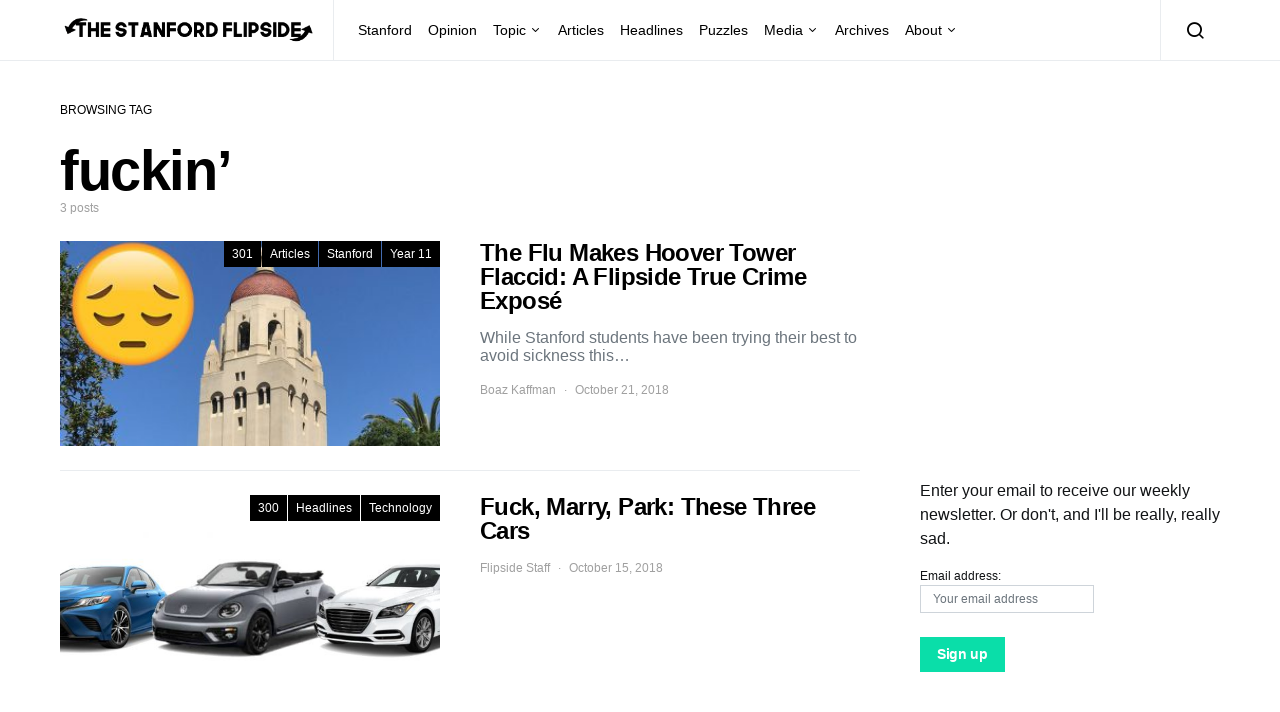

--- FILE ---
content_type: text/html; charset=UTF-8
request_url: https://stanfordflipside.com/tag/fuckin/
body_size: 10224
content:
<!doctype html>
<html lang="en-US">
<head>
	<meta charset="UTF-8">
	<meta name="viewport" content="width=device-width, initial-scale=1">
	<link rel="profile" href="http://gmpg.org/xfn/11">

	<title>fuckin&#8217; &#8211; The Stanford Flipside</title>
<meta name='robots' content='max-image-preview:large' />
<link rel="alternate" type="application/rss+xml" title="The Stanford Flipside &raquo; Feed" href="https://stanfordflipside.com/feed/" />
<link rel="alternate" type="application/rss+xml" title="The Stanford Flipside &raquo; Comments Feed" href="https://stanfordflipside.com/comments/feed/" />
<link rel="alternate" type="application/rss+xml" title="The Stanford Flipside &raquo; fuckin&#039; Tag Feed" href="https://stanfordflipside.com/tag/fuckin/feed/" />
<script type="text/javascript">
/* <![CDATA[ */
window._wpemojiSettings = {"baseUrl":"https:\/\/s.w.org\/images\/core\/emoji\/15.0.3\/72x72\/","ext":".png","svgUrl":"https:\/\/s.w.org\/images\/core\/emoji\/15.0.3\/svg\/","svgExt":".svg","source":{"concatemoji":"https:\/\/stanfordflipside.com\/wp-includes\/js\/wp-emoji-release.min.js?ver=6.5.7"}};
/*! This file is auto-generated */
!function(i,n){var o,s,e;function c(e){try{var t={supportTests:e,timestamp:(new Date).valueOf()};sessionStorage.setItem(o,JSON.stringify(t))}catch(e){}}function p(e,t,n){e.clearRect(0,0,e.canvas.width,e.canvas.height),e.fillText(t,0,0);var t=new Uint32Array(e.getImageData(0,0,e.canvas.width,e.canvas.height).data),r=(e.clearRect(0,0,e.canvas.width,e.canvas.height),e.fillText(n,0,0),new Uint32Array(e.getImageData(0,0,e.canvas.width,e.canvas.height).data));return t.every(function(e,t){return e===r[t]})}function u(e,t,n){switch(t){case"flag":return n(e,"\ud83c\udff3\ufe0f\u200d\u26a7\ufe0f","\ud83c\udff3\ufe0f\u200b\u26a7\ufe0f")?!1:!n(e,"\ud83c\uddfa\ud83c\uddf3","\ud83c\uddfa\u200b\ud83c\uddf3")&&!n(e,"\ud83c\udff4\udb40\udc67\udb40\udc62\udb40\udc65\udb40\udc6e\udb40\udc67\udb40\udc7f","\ud83c\udff4\u200b\udb40\udc67\u200b\udb40\udc62\u200b\udb40\udc65\u200b\udb40\udc6e\u200b\udb40\udc67\u200b\udb40\udc7f");case"emoji":return!n(e,"\ud83d\udc26\u200d\u2b1b","\ud83d\udc26\u200b\u2b1b")}return!1}function f(e,t,n){var r="undefined"!=typeof WorkerGlobalScope&&self instanceof WorkerGlobalScope?new OffscreenCanvas(300,150):i.createElement("canvas"),a=r.getContext("2d",{willReadFrequently:!0}),o=(a.textBaseline="top",a.font="600 32px Arial",{});return e.forEach(function(e){o[e]=t(a,e,n)}),o}function t(e){var t=i.createElement("script");t.src=e,t.defer=!0,i.head.appendChild(t)}"undefined"!=typeof Promise&&(o="wpEmojiSettingsSupports",s=["flag","emoji"],n.supports={everything:!0,everythingExceptFlag:!0},e=new Promise(function(e){i.addEventListener("DOMContentLoaded",e,{once:!0})}),new Promise(function(t){var n=function(){try{var e=JSON.parse(sessionStorage.getItem(o));if("object"==typeof e&&"number"==typeof e.timestamp&&(new Date).valueOf()<e.timestamp+604800&&"object"==typeof e.supportTests)return e.supportTests}catch(e){}return null}();if(!n){if("undefined"!=typeof Worker&&"undefined"!=typeof OffscreenCanvas&&"undefined"!=typeof URL&&URL.createObjectURL&&"undefined"!=typeof Blob)try{var e="postMessage("+f.toString()+"("+[JSON.stringify(s),u.toString(),p.toString()].join(",")+"));",r=new Blob([e],{type:"text/javascript"}),a=new Worker(URL.createObjectURL(r),{name:"wpTestEmojiSupports"});return void(a.onmessage=function(e){c(n=e.data),a.terminate(),t(n)})}catch(e){}c(n=f(s,u,p))}t(n)}).then(function(e){for(var t in e)n.supports[t]=e[t],n.supports.everything=n.supports.everything&&n.supports[t],"flag"!==t&&(n.supports.everythingExceptFlag=n.supports.everythingExceptFlag&&n.supports[t]);n.supports.everythingExceptFlag=n.supports.everythingExceptFlag&&!n.supports.flag,n.DOMReady=!1,n.readyCallback=function(){n.DOMReady=!0}}).then(function(){return e}).then(function(){var e;n.supports.everything||(n.readyCallback(),(e=n.source||{}).concatemoji?t(e.concatemoji):e.wpemoji&&e.twemoji&&(t(e.twemoji),t(e.wpemoji)))}))}((window,document),window._wpemojiSettings);
/* ]]> */
</script>
<style id='wp-emoji-styles-inline-css' type='text/css'>

	img.wp-smiley, img.emoji {
		display: inline !important;
		border: none !important;
		box-shadow: none !important;
		height: 1em !important;
		width: 1em !important;
		margin: 0 0.07em !important;
		vertical-align: -0.1em !important;
		background: none !important;
		padding: 0 !important;
	}
</style>
<link rel='stylesheet' id='wp-block-library-css' href='https://stanfordflipside.com/wp-includes/css/dist/block-library/style.min.css?ver=6.5.7' type='text/css' media='all' />
<style id='classic-theme-styles-inline-css' type='text/css'>
/*! This file is auto-generated */
.wp-block-button__link{color:#fff;background-color:#32373c;border-radius:9999px;box-shadow:none;text-decoration:none;padding:calc(.667em + 2px) calc(1.333em + 2px);font-size:1.125em}.wp-block-file__button{background:#32373c;color:#fff;text-decoration:none}
</style>
<style id='global-styles-inline-css' type='text/css'>
body{--wp--preset--color--black: #000000;--wp--preset--color--cyan-bluish-gray: #abb8c3;--wp--preset--color--white: #ffffff;--wp--preset--color--pale-pink: #f78da7;--wp--preset--color--vivid-red: #cf2e2e;--wp--preset--color--luminous-vivid-orange: #ff6900;--wp--preset--color--luminous-vivid-amber: #fcb900;--wp--preset--color--light-green-cyan: #7bdcb5;--wp--preset--color--vivid-green-cyan: #00d084;--wp--preset--color--pale-cyan-blue: #8ed1fc;--wp--preset--color--vivid-cyan-blue: #0693e3;--wp--preset--color--vivid-purple: #9b51e0;--wp--preset--gradient--vivid-cyan-blue-to-vivid-purple: linear-gradient(135deg,rgba(6,147,227,1) 0%,rgb(155,81,224) 100%);--wp--preset--gradient--light-green-cyan-to-vivid-green-cyan: linear-gradient(135deg,rgb(122,220,180) 0%,rgb(0,208,130) 100%);--wp--preset--gradient--luminous-vivid-amber-to-luminous-vivid-orange: linear-gradient(135deg,rgba(252,185,0,1) 0%,rgba(255,105,0,1) 100%);--wp--preset--gradient--luminous-vivid-orange-to-vivid-red: linear-gradient(135deg,rgba(255,105,0,1) 0%,rgb(207,46,46) 100%);--wp--preset--gradient--very-light-gray-to-cyan-bluish-gray: linear-gradient(135deg,rgb(238,238,238) 0%,rgb(169,184,195) 100%);--wp--preset--gradient--cool-to-warm-spectrum: linear-gradient(135deg,rgb(74,234,220) 0%,rgb(151,120,209) 20%,rgb(207,42,186) 40%,rgb(238,44,130) 60%,rgb(251,105,98) 80%,rgb(254,248,76) 100%);--wp--preset--gradient--blush-light-purple: linear-gradient(135deg,rgb(255,206,236) 0%,rgb(152,150,240) 100%);--wp--preset--gradient--blush-bordeaux: linear-gradient(135deg,rgb(254,205,165) 0%,rgb(254,45,45) 50%,rgb(107,0,62) 100%);--wp--preset--gradient--luminous-dusk: linear-gradient(135deg,rgb(255,203,112) 0%,rgb(199,81,192) 50%,rgb(65,88,208) 100%);--wp--preset--gradient--pale-ocean: linear-gradient(135deg,rgb(255,245,203) 0%,rgb(182,227,212) 50%,rgb(51,167,181) 100%);--wp--preset--gradient--electric-grass: linear-gradient(135deg,rgb(202,248,128) 0%,rgb(113,206,126) 100%);--wp--preset--gradient--midnight: linear-gradient(135deg,rgb(2,3,129) 0%,rgb(40,116,252) 100%);--wp--preset--font-size--small: 13px;--wp--preset--font-size--medium: 20px;--wp--preset--font-size--large: 36px;--wp--preset--font-size--x-large: 42px;--wp--preset--spacing--20: 0.44rem;--wp--preset--spacing--30: 0.67rem;--wp--preset--spacing--40: 1rem;--wp--preset--spacing--50: 1.5rem;--wp--preset--spacing--60: 2.25rem;--wp--preset--spacing--70: 3.38rem;--wp--preset--spacing--80: 5.06rem;--wp--preset--shadow--natural: 6px 6px 9px rgba(0, 0, 0, 0.2);--wp--preset--shadow--deep: 12px 12px 50px rgba(0, 0, 0, 0.4);--wp--preset--shadow--sharp: 6px 6px 0px rgba(0, 0, 0, 0.2);--wp--preset--shadow--outlined: 6px 6px 0px -3px rgba(255, 255, 255, 1), 6px 6px rgba(0, 0, 0, 1);--wp--preset--shadow--crisp: 6px 6px 0px rgba(0, 0, 0, 1);}:where(.is-layout-flex){gap: 0.5em;}:where(.is-layout-grid){gap: 0.5em;}body .is-layout-flex{display: flex;}body .is-layout-flex{flex-wrap: wrap;align-items: center;}body .is-layout-flex > *{margin: 0;}body .is-layout-grid{display: grid;}body .is-layout-grid > *{margin: 0;}:where(.wp-block-columns.is-layout-flex){gap: 2em;}:where(.wp-block-columns.is-layout-grid){gap: 2em;}:where(.wp-block-post-template.is-layout-flex){gap: 1.25em;}:where(.wp-block-post-template.is-layout-grid){gap: 1.25em;}.has-black-color{color: var(--wp--preset--color--black) !important;}.has-cyan-bluish-gray-color{color: var(--wp--preset--color--cyan-bluish-gray) !important;}.has-white-color{color: var(--wp--preset--color--white) !important;}.has-pale-pink-color{color: var(--wp--preset--color--pale-pink) !important;}.has-vivid-red-color{color: var(--wp--preset--color--vivid-red) !important;}.has-luminous-vivid-orange-color{color: var(--wp--preset--color--luminous-vivid-orange) !important;}.has-luminous-vivid-amber-color{color: var(--wp--preset--color--luminous-vivid-amber) !important;}.has-light-green-cyan-color{color: var(--wp--preset--color--light-green-cyan) !important;}.has-vivid-green-cyan-color{color: var(--wp--preset--color--vivid-green-cyan) !important;}.has-pale-cyan-blue-color{color: var(--wp--preset--color--pale-cyan-blue) !important;}.has-vivid-cyan-blue-color{color: var(--wp--preset--color--vivid-cyan-blue) !important;}.has-vivid-purple-color{color: var(--wp--preset--color--vivid-purple) !important;}.has-black-background-color{background-color: var(--wp--preset--color--black) !important;}.has-cyan-bluish-gray-background-color{background-color: var(--wp--preset--color--cyan-bluish-gray) !important;}.has-white-background-color{background-color: var(--wp--preset--color--white) !important;}.has-pale-pink-background-color{background-color: var(--wp--preset--color--pale-pink) !important;}.has-vivid-red-background-color{background-color: var(--wp--preset--color--vivid-red) !important;}.has-luminous-vivid-orange-background-color{background-color: var(--wp--preset--color--luminous-vivid-orange) !important;}.has-luminous-vivid-amber-background-color{background-color: var(--wp--preset--color--luminous-vivid-amber) !important;}.has-light-green-cyan-background-color{background-color: var(--wp--preset--color--light-green-cyan) !important;}.has-vivid-green-cyan-background-color{background-color: var(--wp--preset--color--vivid-green-cyan) !important;}.has-pale-cyan-blue-background-color{background-color: var(--wp--preset--color--pale-cyan-blue) !important;}.has-vivid-cyan-blue-background-color{background-color: var(--wp--preset--color--vivid-cyan-blue) !important;}.has-vivid-purple-background-color{background-color: var(--wp--preset--color--vivid-purple) !important;}.has-black-border-color{border-color: var(--wp--preset--color--black) !important;}.has-cyan-bluish-gray-border-color{border-color: var(--wp--preset--color--cyan-bluish-gray) !important;}.has-white-border-color{border-color: var(--wp--preset--color--white) !important;}.has-pale-pink-border-color{border-color: var(--wp--preset--color--pale-pink) !important;}.has-vivid-red-border-color{border-color: var(--wp--preset--color--vivid-red) !important;}.has-luminous-vivid-orange-border-color{border-color: var(--wp--preset--color--luminous-vivid-orange) !important;}.has-luminous-vivid-amber-border-color{border-color: var(--wp--preset--color--luminous-vivid-amber) !important;}.has-light-green-cyan-border-color{border-color: var(--wp--preset--color--light-green-cyan) !important;}.has-vivid-green-cyan-border-color{border-color: var(--wp--preset--color--vivid-green-cyan) !important;}.has-pale-cyan-blue-border-color{border-color: var(--wp--preset--color--pale-cyan-blue) !important;}.has-vivid-cyan-blue-border-color{border-color: var(--wp--preset--color--vivid-cyan-blue) !important;}.has-vivid-purple-border-color{border-color: var(--wp--preset--color--vivid-purple) !important;}.has-vivid-cyan-blue-to-vivid-purple-gradient-background{background: var(--wp--preset--gradient--vivid-cyan-blue-to-vivid-purple) !important;}.has-light-green-cyan-to-vivid-green-cyan-gradient-background{background: var(--wp--preset--gradient--light-green-cyan-to-vivid-green-cyan) !important;}.has-luminous-vivid-amber-to-luminous-vivid-orange-gradient-background{background: var(--wp--preset--gradient--luminous-vivid-amber-to-luminous-vivid-orange) !important;}.has-luminous-vivid-orange-to-vivid-red-gradient-background{background: var(--wp--preset--gradient--luminous-vivid-orange-to-vivid-red) !important;}.has-very-light-gray-to-cyan-bluish-gray-gradient-background{background: var(--wp--preset--gradient--very-light-gray-to-cyan-bluish-gray) !important;}.has-cool-to-warm-spectrum-gradient-background{background: var(--wp--preset--gradient--cool-to-warm-spectrum) !important;}.has-blush-light-purple-gradient-background{background: var(--wp--preset--gradient--blush-light-purple) !important;}.has-blush-bordeaux-gradient-background{background: var(--wp--preset--gradient--blush-bordeaux) !important;}.has-luminous-dusk-gradient-background{background: var(--wp--preset--gradient--luminous-dusk) !important;}.has-pale-ocean-gradient-background{background: var(--wp--preset--gradient--pale-ocean) !important;}.has-electric-grass-gradient-background{background: var(--wp--preset--gradient--electric-grass) !important;}.has-midnight-gradient-background{background: var(--wp--preset--gradient--midnight) !important;}.has-small-font-size{font-size: var(--wp--preset--font-size--small) !important;}.has-medium-font-size{font-size: var(--wp--preset--font-size--medium) !important;}.has-large-font-size{font-size: var(--wp--preset--font-size--large) !important;}.has-x-large-font-size{font-size: var(--wp--preset--font-size--x-large) !important;}
.wp-block-navigation a:where(:not(.wp-element-button)){color: inherit;}
:where(.wp-block-post-template.is-layout-flex){gap: 1.25em;}:where(.wp-block-post-template.is-layout-grid){gap: 1.25em;}
:where(.wp-block-columns.is-layout-flex){gap: 2em;}:where(.wp-block-columns.is-layout-grid){gap: 2em;}
.wp-block-pullquote{font-size: 1.5em;line-height: 1.6;}
</style>
<link rel='stylesheet' id='csco-styles-css' href='https://stanfordflipside.com/wp-content/themes/spotlight/style.css?ver=1.6.3' type='text/css' media='all' />
<style id='csco-styles-inline-css' type='text/css'>
a:hover, .entry-content a, .must-log-in a, blockquote:before, .cs-bg-dark .footer-title, .cs-bg-dark .pk-social-links-scheme-bold:not(.pk-social-links-scheme-light-rounded) .pk-social-links-link .pk-social-links-icon{color:#0ADEA9;}.wp-block-button .wp-block-button__link:not(.has-background), button, .button, input[type="button"], input[type="reset"], input[type="submit"], .cs-bg-dark .pk-social-links-scheme-light-rounded .pk-social-links-link:hover .pk-social-links-icon, article .cs-overlay .post-categories a:hover, .post-format-icon > a:hover, .cs-list-articles > li > a:hover:before, .pk-bg-primary, .pk-button-primary, .pk-badge-primary, h2.pk-heading-numbered:before, .pk-post-item .pk-post-thumbnail a:hover .pk-post-number, .post-comments-show button{background-color:#0ADEA9;}.pk-bg-overlay, .pk-zoom-icon-popup:after{background-color:rgba(0,0,0,0.25);}.navbar-primary, .header-default .offcanvas-header{background-color:#ffffff;}.navbar-nav .sub-menu, .navbar-nav .cs-mega-menu-has-categories .cs-mm-categories, .navbar-primary .navbar-dropdown-container{background-color:#0a0a0a;}.navbar-nav > li.menu-item-has-children > .sub-menu:after, .navbar-primary .navbar-dropdown-container:after{border-bottom-color:#0a0a0a;}.site-footer{background-color:#ffffff;}body{font-family:-apple-system, BlinkMacSystemFont, "Segoe UI", Roboto, Oxygen-Sans, Ubuntu, Cantarell, "Helvetica Neue", sans-serif;font-size:1rem;font-weight:400;letter-spacing:0px;}.cs-font-primary, button, .button, input[type="button"], input[type="reset"], input[type="submit"], .no-comments, .text-action, .cs-link-more, .share-total, .nav-links, .comment-reply-link, .post-tags a, .post-sidebar-tags a, .tagcloud a, .read-more, .navigation.pagination .nav-links > span, .navigation.pagination .nav-links > a, .pk-font-primary, .navbar-dropdown-btn-follow{font-family:-apple-system, BlinkMacSystemFont, "Segoe UI", Roboto, Oxygen-Sans, Ubuntu, Cantarell, "Helvetica Neue", sans-serif;font-size:0.875rem;font-weight:700;letter-spacing:-0.025em;text-transform:none;}label, .cs-font-secondary, .post-meta, .archive-count, .page-subtitle, .site-description, figcaption, .wp-block-image figcaption, .wp-block-audio figcaption, .wp-block-embed figcaption, .wp-block-pullquote cite, .wp-block-pullquote footer, .wp-block-pullquote .wp-block-pullquote__citation, .wp-block-quote cite, .post-format-icon, .comment-metadata, .says, .logged-in-as, .must-log-in, .wp-caption-text, .widget_rss ul li .rss-date, blockquote cite, div[class*="meta-"], span[class*="meta-"], small, .post-sidebar-shares .total-shares, .cs-breadcrumbs, .cs-homepage-category-count, .pk-font-secondary{font-family:-apple-system, BlinkMacSystemFont, "Segoe UI", Roboto, Oxygen-Sans, Ubuntu, Cantarell, "Helvetica Neue", sans-serif;font-size:0.75rem;font-weight:400;letter-spacing:0px;text-transform:none;}.entry-content{font-family:inherit;font-size:inherit;font-weight:inherit;letter-spacing:inherit;}h1, h2, h3, h4, h5, h6, .h1, .h2, .h3, .h4, .h5, .h6, .site-title, .comment-author .fn, blockquote, .wp-block-quote, .wp-block-cover .wp-block-cover-image-text, .wp-block-cover .wp-block-cover-text, .wp-block-cover h2, .wp-block-cover-image .wp-block-cover-image-text, .wp-block-cover-image .wp-block-cover-text, .wp-block-cover-image h2, .wp-block-pullquote p, p.has-drop-cap:not(:focus):first-letter, .pk-font-heading, .post-sidebar-date .reader-text{font-family:-apple-system, BlinkMacSystemFont, "Segoe UI", Roboto, Oxygen-Sans, Ubuntu, Cantarell, "Helvetica Neue", sans-serif;font-weight:700;letter-spacing:-0.025em;text-transform:none;}.title-block, .pk-font-block{font-family:-apple-system, BlinkMacSystemFont, "Segoe UI", Roboto, Oxygen-Sans, Ubuntu, Cantarell, "Helvetica Neue", sans-serif;font-size:0.75rem;font-weight:400;letter-spacing:0px;text-transform:uppercase;color:#000000;}.navbar-nav > li > a, .cs-mega-menu-child > a, .widget_archive li, .widget_categories li, .widget_meta li a, .widget_nav_menu .menu > li > a, .widget_pages .page_item a{font-family:-apple-system, BlinkMacSystemFont, "Segoe UI", Roboto, Oxygen-Sans, Ubuntu, Cantarell, "Helvetica Neue", sans-serif;font-size:0.875rem;font-weight:400;letter-spacing:0px;text-transform:none;}.navbar-nav .sub-menu > li > a, .widget_categories .children li a, .widget_nav_menu .sub-menu > li > a{font-family:-apple-system, BlinkMacSystemFont, "Segoe UI", Roboto, Oxygen-Sans, Ubuntu, Cantarell, "Helvetica Neue", sans-serif;font-size:0.875rem;font-weight:400;letter-spacing:0px;text-transform:none;}
</style>
<script type="text/javascript" src="https://stanfordflipside.com/wp-includes/js/jquery/jquery.min.js?ver=3.7.1" id="jquery-core-js"></script>
<script type="text/javascript" src="https://stanfordflipside.com/wp-includes/js/jquery/jquery-migrate.min.js?ver=3.4.1" id="jquery-migrate-js"></script>
<link rel="https://api.w.org/" href="https://stanfordflipside.com/wp-json/" /><link rel="alternate" type="application/json" href="https://stanfordflipside.com/wp-json/wp/v2/tags/7116" /><link rel="EditURI" type="application/rsd+xml" title="RSD" href="https://stanfordflipside.com/xmlrpc.php?rsd" />
<meta name="generator" content="WordPress 6.5.7" />
<link rel="icon" href="https://stanfordflipside.com/images/cropped-flipside_icon_square-32x32.png" sizes="32x32" />
<link rel="icon" href="https://stanfordflipside.com/images/cropped-flipside_icon_square-192x192.png" sizes="192x192" />
<link rel="apple-touch-icon" href="https://stanfordflipside.com/images/cropped-flipside_icon_square-180x180.png" />
<meta name="msapplication-TileImage" content="https://stanfordflipside.com/images/cropped-flipside_icon_square-270x270.png" />
</head>

<body class="archive tag tag-fuckin tag-7116 wp-embed-responsive cs-page-layout-right header-default navbar-sticky-enabled navbar-smart-enabled sticky-sidebar-enabled stick-to-bottom block-align-enabled">

	<div class="site-overlay"></div>

	<div class="offcanvas">

		<div class="offcanvas-header">

			
			<nav class="navbar navbar-offcanvas">

									<a class="navbar-brand" href="https://stanfordflipside.com/" rel="home">
						<img src="https://stanfordflipside.com/images/2020crop_LOGO_flipside-logo-copy.png"  alt="The Stanford Flipside" >					</a>
					
				<button type="button" class="toggle-offcanvas button-round">
					<i class="cs-icon cs-icon-x"></i>
				</button>

			</nav>

			
		</div>

		<aside class="offcanvas-sidebar">
			<div class="offcanvas-inner">
				<div class="widget widget_nav_menu cs-d-lg-none"><div class="menu-main-menu-container"><ul id="menu-main-menu" class="menu"><li id="menu-item-8485" class="menu-item menu-item-type-taxonomy menu-item-object-category menu-item-8485"><a href="https://stanfordflipside.com/category/topic/stanford/">Stanford</a></li>
<li id="menu-item-8499" class="menu-item menu-item-type-taxonomy menu-item-object-category menu-item-8499"><a href="https://stanfordflipside.com/category/topic/opinion/">Opinion</a></li>
<li id="menu-item-8493" class="menu-item menu-item-type-taxonomy menu-item-object-category menu-item-has-children menu-item-8493"><a href="https://stanfordflipside.com/category/topic/">Topic</a>
<ul class="sub-menu">
	<li id="menu-item-8502" class="menu-item menu-item-type-taxonomy menu-item-object-category menu-item-8502"><a href="https://stanfordflipside.com/category/topic/technology/">Technology</a></li>
	<li id="menu-item-8494" class="menu-item menu-item-type-taxonomy menu-item-object-category menu-item-8494"><a href="https://stanfordflipside.com/category/topic/business/">Business</a></li>
	<li id="menu-item-8495" class="menu-item menu-item-type-taxonomy menu-item-object-category menu-item-8495"><a href="https://stanfordflipside.com/category/topic/entertainment/">Entertainment</a></li>
	<li id="menu-item-8496" class="menu-item menu-item-type-taxonomy menu-item-object-category menu-item-8496"><a href="https://stanfordflipside.com/category/topic/environment-topic/">Environment</a></li>
	<li id="menu-item-8497" class="menu-item menu-item-type-taxonomy menu-item-object-category menu-item-8497"><a href="https://stanfordflipside.com/category/topic/life/">Life</a></li>
	<li id="menu-item-8498" class="menu-item menu-item-type-taxonomy menu-item-object-category menu-item-8498"><a href="https://stanfordflipside.com/category/topic/local/">Local</a></li>
	<li id="menu-item-8500" class="menu-item menu-item-type-taxonomy menu-item-object-category menu-item-8500"><a href="https://stanfordflipside.com/category/topic/politics/">Politics</a></li>
	<li id="menu-item-8501" class="menu-item menu-item-type-taxonomy menu-item-object-category menu-item-8501"><a href="https://stanfordflipside.com/category/topic/sports/">Sports</a></li>
</ul>
</li>
<li id="menu-item-8481" class="menu-item menu-item-type-taxonomy menu-item-object-category menu-item-8481"><a href="https://stanfordflipside.com/category/articles/">Articles</a></li>
<li id="menu-item-8482" class="menu-item menu-item-type-taxonomy menu-item-object-category menu-item-8482"><a href="https://stanfordflipside.com/category/headlines/">Headlines</a></li>
<li id="menu-item-8484" class="menu-item menu-item-type-taxonomy menu-item-object-category menu-item-8484"><a href="https://stanfordflipside.com/category/puzzles/">Puzzles</a></li>
<li id="menu-item-8503" class="menu-item menu-item-type-custom menu-item-object-custom menu-item-has-children menu-item-8503"><a href="http://stanfordflipside.com/media">Media</a>
<ul class="sub-menu">
	<li id="menu-item-8491" class="menu-item menu-item-type-taxonomy menu-item-object-category menu-item-8491"><a href="https://stanfordflipside.com/category/slideshow/">Slideshow</a></li>
	<li id="menu-item-8487" class="menu-item menu-item-type-taxonomy menu-item-object-category menu-item-8487"><a href="https://stanfordflipside.com/category/video/">Video</a></li>
	<li id="menu-item-8489" class="menu-item menu-item-type-taxonomy menu-item-object-category menu-item-8489"><a href="https://stanfordflipside.com/category/magazine/">Magazine</a></li>
	<li id="menu-item-8490" class="menu-item menu-item-type-taxonomy menu-item-object-category menu-item-8490"><a href="https://stanfordflipside.com/category/radio/">Radio</a></li>
	<li id="menu-item-8488" class="menu-item menu-item-type-taxonomy menu-item-object-category menu-item-8488"><a href="https://stanfordflipside.com/category/graphics/">Graphics</a></li>
</ul>
</li>
<li id="menu-item-17976" class="menu-item menu-item-type-post_type menu-item-object-page menu-item-17976"><a href="https://stanfordflipside.com/archives/">Archives</a></li>
<li id="menu-item-17979" class="menu-item menu-item-type-post_type menu-item-object-page menu-item-has-children menu-item-17979"><a href="https://stanfordflipside.com/about/">About</a>
<ul class="sub-menu">
	<li id="menu-item-17992" class="menu-item menu-item-type-post_type menu-item-object-page menu-item-17992"><a href="https://stanfordflipside.com/about/">About</a></li>
	<li id="menu-item-17977" class="menu-item menu-item-type-post_type menu-item-object-page menu-item-17977"><a href="https://stanfordflipside.com/contact/">Contact</a></li>
	<li id="menu-item-17978" class="menu-item menu-item-type-post_type menu-item-object-page menu-item-17978"><a href="https://stanfordflipside.com/staff/">Staff</a></li>
</ul>
</li>
</ul></div></div>
							</div>
		</aside>
	</div>

<div id="page" class="site">

	
	<div class="site-inner">

		
		<header id="masthead" class="site-header">

			
			

<nav class="navbar navbar-primary">

	
	<div class="navbar-wrap ">

		<div class="navbar-container">

			<div class="navbar-content">

						<button type="button" class="navbar-toggle-offcanvas toggle-offcanvas  cs-d-lg-none">
			<i class="cs-icon cs-icon-menu"></i>
		</button>
					<a class="navbar-brand" href="https://stanfordflipside.com/" rel="home">
				<img src="https://stanfordflipside.com/images/2020crop_LOGO_flipside-logo-copy.png"  alt="The Stanford Flipside" >			</a>
			<ul id="menu-main-menu-1" class="navbar-nav  cs-navbar-nav-submenu-dark"><li class="menu-item menu-item-type-taxonomy menu-item-object-category menu-item-8485"><a href="https://stanfordflipside.com/category/topic/stanford/">Stanford</a></li>
<li class="menu-item menu-item-type-taxonomy menu-item-object-category menu-item-8499"><a href="https://stanfordflipside.com/category/topic/opinion/">Opinion</a></li>
<li class="menu-item menu-item-type-taxonomy menu-item-object-category menu-item-has-children menu-item-8493"><a href="https://stanfordflipside.com/category/topic/">Topic</a>
<ul class="sub-menu">
	<li class="menu-item menu-item-type-taxonomy menu-item-object-category menu-item-8502"><a href="https://stanfordflipside.com/category/topic/technology/">Technology</a></li>
	<li class="menu-item menu-item-type-taxonomy menu-item-object-category menu-item-8494"><a href="https://stanfordflipside.com/category/topic/business/">Business</a></li>
	<li class="menu-item menu-item-type-taxonomy menu-item-object-category menu-item-8495"><a href="https://stanfordflipside.com/category/topic/entertainment/">Entertainment</a></li>
	<li class="menu-item menu-item-type-taxonomy menu-item-object-category menu-item-8496"><a href="https://stanfordflipside.com/category/topic/environment-topic/">Environment</a></li>
	<li class="menu-item menu-item-type-taxonomy menu-item-object-category menu-item-8497"><a href="https://stanfordflipside.com/category/topic/life/">Life</a></li>
	<li class="menu-item menu-item-type-taxonomy menu-item-object-category menu-item-8498"><a href="https://stanfordflipside.com/category/topic/local/">Local</a></li>
	<li class="menu-item menu-item-type-taxonomy menu-item-object-category menu-item-8500"><a href="https://stanfordflipside.com/category/topic/politics/">Politics</a></li>
	<li class="menu-item menu-item-type-taxonomy menu-item-object-category menu-item-8501"><a href="https://stanfordflipside.com/category/topic/sports/">Sports</a></li>
</ul>
</li>
<li class="menu-item menu-item-type-taxonomy menu-item-object-category menu-item-8481"><a href="https://stanfordflipside.com/category/articles/">Articles</a></li>
<li class="menu-item menu-item-type-taxonomy menu-item-object-category menu-item-8482"><a href="https://stanfordflipside.com/category/headlines/">Headlines</a></li>
<li class="menu-item menu-item-type-taxonomy menu-item-object-category menu-item-8484"><a href="https://stanfordflipside.com/category/puzzles/">Puzzles</a></li>
<li class="menu-item menu-item-type-custom menu-item-object-custom menu-item-has-children menu-item-8503"><a href="http://stanfordflipside.com/media">Media</a>
<ul class="sub-menu">
	<li class="menu-item menu-item-type-taxonomy menu-item-object-category menu-item-8491"><a href="https://stanfordflipside.com/category/slideshow/">Slideshow</a></li>
	<li class="menu-item menu-item-type-taxonomy menu-item-object-category menu-item-8487"><a href="https://stanfordflipside.com/category/video/">Video</a></li>
	<li class="menu-item menu-item-type-taxonomy menu-item-object-category menu-item-8489"><a href="https://stanfordflipside.com/category/magazine/">Magazine</a></li>
	<li class="menu-item menu-item-type-taxonomy menu-item-object-category menu-item-8490"><a href="https://stanfordflipside.com/category/radio/">Radio</a></li>
	<li class="menu-item menu-item-type-taxonomy menu-item-object-category menu-item-8488"><a href="https://stanfordflipside.com/category/graphics/">Graphics</a></li>
</ul>
</li>
<li class="menu-item menu-item-type-post_type menu-item-object-page menu-item-17976"><a href="https://stanfordflipside.com/archives/">Archives</a></li>
<li class="menu-item menu-item-type-post_type menu-item-object-page menu-item-has-children menu-item-17979"><a href="https://stanfordflipside.com/about/">About</a>
<ul class="sub-menu">
	<li class="menu-item menu-item-type-post_type menu-item-object-page menu-item-17992"><a href="https://stanfordflipside.com/about/">About</a></li>
	<li class="menu-item menu-item-type-post_type menu-item-object-page menu-item-17977"><a href="https://stanfordflipside.com/contact/">Contact</a></li>
	<li class="menu-item menu-item-type-post_type menu-item-object-page menu-item-17978"><a href="https://stanfordflipside.com/staff/">Staff</a></li>
</ul>
</li>
</ul>		<button type="button" class="navbar-toggle-search toggle-search">
			<i class="cs-icon cs-icon-search"></i>
		</button>
		
			</div><!-- .navbar-content -->

		</div><!-- .navbar-container -->

	</div><!-- .navbar-wrap -->

	
<div class="site-search" id="search">
	<div class="cs-container">
		<div class="search-form-wrap">
			
<form role="search" method="get" class="search-form" action="https://stanfordflipside.com/">
	<label class="sr-only">Search for:</label>
	<div class="cs-input-group">
		<input type="search" value="" name="s" class="search-field" placeholder="Search" required>
		<button type="submit" class="search-submit">Search</button>
	</div>
</form>
			<span class="search-close"></span>
		</div>
	</div>
</div>

</nav><!-- .navbar -->

			
		</header><!-- #masthead -->

		
		
		<div class="site-content sidebar-enabled sidebar-right post-sidebar-disabled">

			
			<div class="cs-container">

				
				<div id="content" class="main-content">

					
	<div id="primary" class="content-area">

		
		<main id="main" class="site-main">

			
<header class="page-header ">

				<p class="page-subtitle title-block">Browsing Tag</p>
			<h1 class="page-title">fuckin&#8217;</h1>		<div class="archive-count">
			3 posts		</div>
		</header>

				<div class="post-archive">

					<div class="archive-wrap">

						<div class="archive-main">
							
<article class="layout-list post-16647 post type-post status-publish format-standard has-post-thumbnail category-9877 category-articles category-stanford category-year-11 tag-erotic tag-erotica tag-flu tag-free-form tag-fuckin tag-hoover-tower tag-horny tag-hunter-sex-thompson tag-in-cold-blood-but-hornier tag-influenza tag-new-wave tag-postmodernist tag-stream-of-consciousness tag-stream-of-urine tag-subversive tag-true-crime">

	<div class="post-outer">

		<a class="post-link" href="https://stanfordflipside.com/2018/10/the-flu-makes-hoover-tower-flaccid-a-flipside-true-crime-expose/"></a>

		
					<div class="post-inner entry-thumbnail">
				<div class="cs-overlay cs-overlay-simple cs-overlay-ratio cs-ratio-landscape cs-bg-dark">
					<div class="cs-overlay-background">
						<img width="356" height="200" src="https://stanfordflipside.com/images/hoover-tower.jpg" class="attachment-csco-thumbnail size-csco-thumbnail wp-post-image" alt="" decoding="async" fetchpriority="high" srcset="https://stanfordflipside.com/images/hoover-tower.jpg 800w, https://stanfordflipside.com/images/hoover-tower-360x203.jpg 360w, https://stanfordflipside.com/images/hoover-tower-768x432.jpg 768w, https://stanfordflipside.com/images/hoover-tower-98x55.jpg 98w, https://stanfordflipside.com/images/hoover-tower-310x174.jpg 310w" sizes="(max-width: 356px) 100vw, 356px" />					</div>
					<div class="cs-overlay-content">
						<div class="meta-category"><ul class="post-categories">
	<li><a href="https://stanfordflipside.com/category/by-year-decade-2/year-11/301/" rel="category tag">301</a></li>
	<li><a href="https://stanfordflipside.com/category/articles/" rel="category tag">Articles</a></li>
	<li><a href="https://stanfordflipside.com/category/topic/stanford/" rel="category tag">Stanford</a></li>
	<li><a href="https://stanfordflipside.com/category/by-year-decade-2/year-11/" rel="category tag">Year 11</a></li></ul></div>											</div>
				</div>
			</div>
		
		<div class="post-inner entry-inner">

			<div class="entry-data">

				<header class="entry-header">
					<h2 class="entry-title">The Flu Makes Hoover Tower Flaccid: A Flipside True Crime Exposé</h2>				</header>

				<div class="entry-excerpt">
					While Stanford students have been trying their best to avoid sickness this&hellip;
				</div>

				<ul class="post-meta"><li class="meta-author"><span class="author"><a class="url fn n" href="https://stanfordflipside.com/author/bkaffman/" title="View all posts by Boaz Kaffman">Boaz Kaffman</a></span></li><li class="meta-date">October 21, 2018</li></ul>
			</div>

		</div>

	</div><!-- .post-outer -->

</article><!-- #post-16647 -->

<article class="layout-list post-16606 post type-post status-publish format-standard has-post-thumbnail category-9849 category-headlines category-technology tag-cars tag-fuckin-cars tag-fuckin tag-kachow tag-vavavroom tag-yall-seen-that-move-the-counselor-or-nah">

	<div class="post-outer">

		<a class="post-link" href="https://stanfordflipside.com/2018/10/fuck-marry-park-these-three-cars/"></a>

		
					<div class="post-inner entry-thumbnail">
				<div class="cs-overlay cs-overlay-simple cs-overlay-ratio cs-ratio-landscape cs-bg-dark">
					<div class="cs-overlay-background">
						<img width="380" height="152" src="https://stanfordflipside.com/images/Cars_300.jpg" class="attachment-csco-thumbnail size-csco-thumbnail wp-post-image" alt="" decoding="async" srcset="https://stanfordflipside.com/images/Cars_300.jpg 1000w, https://stanfordflipside.com/images/Cars_300-360x144.jpg 360w, https://stanfordflipside.com/images/Cars_300-768x307.jpg 768w, https://stanfordflipside.com/images/Cars_300-138x55.jpg 138w, https://stanfordflipside.com/images/Cars_300-310x124.jpg 310w" sizes="(max-width: 380px) 100vw, 380px" />					</div>
					<div class="cs-overlay-content">
						<div class="meta-category"><ul class="post-categories">
	<li><a href="https://stanfordflipside.com/category/by-year-decade-2/year-11/300/" rel="category tag">300</a></li>
	<li><a href="https://stanfordflipside.com/category/headlines/" rel="category tag">Headlines</a></li>
	<li><a href="https://stanfordflipside.com/category/topic/technology/" rel="category tag">Technology</a></li></ul></div>											</div>
				</div>
			</div>
		
		<div class="post-inner entry-inner">

			<div class="entry-data">

				<header class="entry-header">
					<h2 class="entry-title">Fuck, Marry, Park: These Three Cars</h2>				</header>

				<div class="entry-excerpt">
									</div>

				<ul class="post-meta"><li class="meta-author"><span class="author"><a class="url fn n" href="https://stanfordflipside.com/author/staff/" title="View all posts by Flipside Staff">Flipside Staff</a></span></li><li class="meta-date">October 15, 2018</li></ul>
			</div>

		</div>

	</div><!-- .post-outer -->

</article><!-- #post-16606 -->

<article class="layout-list post-13681 post type-post status-publish format-standard has-post-thumbnail category-7087 category-headlines category-year-8 tag-animal-planet tag-discovery-channel tag-fuckin tag-horny-like-a-toad">

	<div class="post-outer">

		<a class="post-link" href="https://stanfordflipside.com/2015/11/horny-toad-fucks-like-champ/"></a>

		
					<div class="post-inner entry-thumbnail">
				<div class="cs-overlay cs-overlay-simple cs-overlay-ratio cs-ratio-landscape cs-bg-dark">
					<div class="cs-overlay-background">
						<img width="250" height="200" src="https://stanfordflipside.com/images/220hornytoad.jpg" class="attachment-csco-thumbnail size-csco-thumbnail wp-post-image" alt="" decoding="async" srcset="https://stanfordflipside.com/images/220hornytoad.jpg 1250w, https://stanfordflipside.com/images/220hornytoad-338x270.jpg 338w, https://stanfordflipside.com/images/220hornytoad-1024x819.jpg 1024w, https://stanfordflipside.com/images/220hornytoad-69x55.jpg 69w, https://stanfordflipside.com/images/220hornytoad-310x248.jpg 310w, https://stanfordflipside.com/images/220hornytoad-900x720.jpg 900w" sizes="(max-width: 250px) 100vw, 250px" />					</div>
					<div class="cs-overlay-content">
						<div class="meta-category"><ul class="post-categories">
	<li><a href="https://stanfordflipside.com/category/year/year-8/220/" rel="category tag">220</a></li>
	<li><a href="https://stanfordflipside.com/category/headlines/" rel="category tag">Headlines</a></li>
	<li><a href="https://stanfordflipside.com/category/year/year-8/" rel="category tag">Year 8</a></li></ul></div>											</div>
				</div>
			</div>
		
		<div class="post-inner entry-inner">

			<div class="entry-data">

				<header class="entry-header">
					<h2 class="entry-title">Horny Toad Fucks Like Champ</h2>				</header>

				<div class="entry-excerpt">
									</div>

				<ul class="post-meta"><li class="meta-author"><span class="author"><a class="url fn n" href="https://stanfordflipside.com/author/skanky-bobby/" title="View all posts by Skanky Bobby">Skanky Bobby</a></span></li><li class="meta-date">November 30, 2015</li></ul>
			</div>

		</div>

	</div><!-- .post-outer -->

</article><!-- #post-13681 -->
						</div>

					</div>

					
				</div>

			
		</main>

		
	</div><!-- .content-area -->


	<aside id="secondary" class="widget-area sidebar-area">
		<div class="sidebar sidebar-1">
						<div class="widget mc4wp_form_widget-3 widget_mc4wp_form_widget"><script>(function() {
	window.mc4wp = window.mc4wp || {
		listeners: [],
		forms: {
			on: function(evt, cb) {
				window.mc4wp.listeners.push(
					{
						event   : evt,
						callback: cb
					}
				);
			}
		}
	}
})();
</script><!-- Mailchimp for WordPress v4.9.12 - https://wordpress.org/plugins/mailchimp-for-wp/ --><form id="mc4wp-form-1" class="mc4wp-form mc4wp-form-18678" method="post" data-id="18678" data-name="Subscribe to the Flipside!" ><div class="mc4wp-form-fields"><p>
   Enter your email to receive our weekly newsletter. Or don't, and I'll be really, really sad.
</p>
<p>
	<label>Email address: 
		<input type="email" name="EMAIL" placeholder="Your email address" required />
</label>
</p>

<p>
	<input type="submit" value="Sign up" />
</p></div><label style="display: none !important;">Leave this field empty if you're human: <input type="text" name="_mc4wp_honeypot" value="" tabindex="-1" autocomplete="off" /></label><input type="hidden" name="_mc4wp_timestamp" value="1767995747" /><input type="hidden" name="_mc4wp_form_id" value="18678" /><input type="hidden" name="_mc4wp_form_element_id" value="mc4wp-form-1" /><div class="mc4wp-response"></div></form><!-- / Mailchimp for WordPress Plugin --></div>					</div>
		<div class="sidebar sidebar-2"></div>
	</aside><!-- .widget-area -->


					
				</div><!-- .main-content -->

				
			</div><!-- .cs-container -->

			
		</div><!-- .site-content -->

		
		
<div class="section-footer-posts">

	
		<div class="cs-container">

			<div class="cs-footer-posts-wrap">

				<div class="cs-footer-posts cs-featured-posts cs-featured-type-4">
					
<article class="layout-featured-grid post-25185 post type-post status-publish format-standard has-post-thumbnail category-uncategorized">

	<div class="post-wrap">

		<div class="post-outer">

			<a class="post-link" href="https://stanfordflipside.com/2026/01/confused-italian-outraged-upon-hearing-of-trump-attack-on-venice-whaler/"></a>

			
							<div class="post-inner entry-thumbnail">
					<div class="cs-overlay cs-overlay-simple cs-overlay-ratio cs-ratio-landscape cs-bg-dark">
						<div class="cs-overlay-background">
							<img width="260" height="140" src="https://stanfordflipside.com/images/1000_F_293233062_5wIQmUnn5GpDWWjEhvVUAFYDcLuv4EHz-260x140.jpg" class="attachment-csco-thumbnail-alternative size-csco-thumbnail-alternative wp-post-image" alt="" decoding="async" loading="lazy" srcset="https://stanfordflipside.com/images/1000_F_293233062_5wIQmUnn5GpDWWjEhvVUAFYDcLuv4EHz-260x140.jpg 260w, https://stanfordflipside.com/images/1000_F_293233062_5wIQmUnn5GpDWWjEhvVUAFYDcLuv4EHz-300x160.jpg 300w, https://stanfordflipside.com/images/1000_F_293233062_5wIQmUnn5GpDWWjEhvVUAFYDcLuv4EHz-800x430.jpg 800w, https://stanfordflipside.com/images/1000_F_293233062_5wIQmUnn5GpDWWjEhvVUAFYDcLuv4EHz-560x300.jpg 560w" sizes="(max-width: 260px) 100vw, 260px" />						</div>
						<div class="cs-overlay-content">
							<div class="meta-category"><ul class="post-categories">
	<li><a href="https://stanfordflipside.com/category/uncategorized/" rel="category tag">Uncategorized</a></li></ul></div>						</div>
					</div>
				</div>
			
			<div class="post-inner entry-inner entry-data">
				<header class="entry-header">
					<h2 class="entry-title">Confused Italian Outraged Upon Hearing of Trump Attack on Venice Whaler</h2>				</header>


				<div class="entry-excerpt">
									</div>

				<ul class="post-meta"><li class="meta-author"><span class="author"><a class="url fn n" href="https://stanfordflipside.com/author/joshbahk/" title="View all posts by Josh Bahk">Josh Bahk</a></span></li><li class="meta-date">January 6, 2026</li></ul>			</div>

		</div><!-- .post-outer -->

	</div>

</article><!-- #post-25185 -->

<article class="layout-featured-grid post-25178 post type-post status-publish format-standard has-post-thumbnail category-uncategorized">

	<div class="post-wrap">

		<div class="post-outer">

			<a class="post-link" href="https://stanfordflipside.com/2025/12/2-slosh-2-formal-a-play-by-play/"></a>

			
							<div class="post-inner entry-thumbnail">
					<div class="cs-overlay cs-overlay-simple cs-overlay-ratio cs-ratio-landscape cs-bg-dark">
						<div class="cs-overlay-background">
							<img width="260" height="140" src="https://stanfordflipside.com/images/Screenshot-2025-12-02-225115-260x140.png" class="attachment-csco-thumbnail-alternative size-csco-thumbnail-alternative wp-post-image" alt="" decoding="async" loading="lazy" srcset="https://stanfordflipside.com/images/Screenshot-2025-12-02-225115-260x140.png 260w, https://stanfordflipside.com/images/Screenshot-2025-12-02-225115-300x160.png 300w, https://stanfordflipside.com/images/Screenshot-2025-12-02-225115-800x430.png 800w, https://stanfordflipside.com/images/Screenshot-2025-12-02-225115-560x300.png 560w, https://stanfordflipside.com/images/Screenshot-2025-12-02-225115-1160x620.png 1160w" sizes="(max-width: 260px) 100vw, 260px" />						</div>
						<div class="cs-overlay-content">
							<div class="meta-category"><ul class="post-categories">
	<li><a href="https://stanfordflipside.com/category/uncategorized/" rel="category tag">Uncategorized</a></li></ul></div>						</div>
					</div>
				</div>
			
			<div class="post-inner entry-inner entry-data">
				<header class="entry-header">
					<h2 class="entry-title">2 Slosh 2 Formal: A Play-by-Play</h2>				</header>


				<div class="entry-excerpt">
					Flipside sent two undercover investigative reporters to give us the scoop on&hellip;				</div>

				<ul class="post-meta"><li class="meta-author"><span class="author"><a class="url fn n" href="https://stanfordflipside.com/author/staff/" title="View all posts by Flipside Staff">Flipside Staff</a></span></li><li class="meta-date">December 2, 2025</li></ul>			</div>

		</div><!-- .post-outer -->

	</div>

</article><!-- #post-25178 -->

<article class="layout-featured-grid post-25174 post type-post status-publish format-standard has-post-thumbnail category-uncategorized">

	<div class="post-wrap">

		<div class="post-outer">

			<a class="post-link" href="https://stanfordflipside.com/2025/11/executive-order-pardons-only-valid-for-turkeys-who-participated-in-january-6th/"></a>

			
							<div class="post-inner entry-thumbnail">
					<div class="cs-overlay cs-overlay-simple cs-overlay-ratio cs-ratio-landscape cs-bg-dark">
						<div class="cs-overlay-background">
							<img width="260" height="140" src="https://stanfordflipside.com/images/Screenshot-2025-11-29-054142-260x140.png" class="attachment-csco-thumbnail-alternative size-csco-thumbnail-alternative wp-post-image" alt="" decoding="async" loading="lazy" srcset="https://stanfordflipside.com/images/Screenshot-2025-11-29-054142-260x140.png 260w, https://stanfordflipside.com/images/Screenshot-2025-11-29-054142-300x160.png 300w, https://stanfordflipside.com/images/Screenshot-2025-11-29-054142-800x430.png 800w, https://stanfordflipside.com/images/Screenshot-2025-11-29-054142-560x300.png 560w" sizes="(max-width: 260px) 100vw, 260px" />						</div>
						<div class="cs-overlay-content">
							<div class="meta-category"><ul class="post-categories">
	<li><a href="https://stanfordflipside.com/category/uncategorized/" rel="category tag">Uncategorized</a></li></ul></div>						</div>
					</div>
				</div>
			
			<div class="post-inner entry-inner entry-data">
				<header class="entry-header">
					<h2 class="entry-title">Executive Order: Pardons Only Valid for Turkeys Who Participated in January 6th</h2>				</header>


				<div class="entry-excerpt">
					Trump signed a new executive order invalidating the ceremonial pardons of all&hellip;				</div>

				<ul class="post-meta"><li class="meta-author"><span class="author"><a class="url fn n" href="https://stanfordflipside.com/author/vlipman/" title="View all posts by Via Lipman">Via Lipman</a></span></li><li class="meta-date">November 29, 2025</li></ul>			</div>

		</div><!-- .post-outer -->

	</div>

</article><!-- #post-25174 -->

<article class="layout-featured-grid post-25171 post type-post status-publish format-standard has-post-thumbnail category-uncategorized">

	<div class="post-wrap">

		<div class="post-outer">

			<a class="post-link" href="https://stanfordflipside.com/2025/10/this-halloween-stanford-furry-club-dresses-up-as-people/"></a>

			
							<div class="post-inner entry-thumbnail">
					<div class="cs-overlay cs-overlay-simple cs-overlay-ratio cs-ratio-landscape cs-bg-dark">
						<div class="cs-overlay-background">
							<img width="260" height="140" src="https://stanfordflipside.com/images/Screenshot-2025-10-31-092708-260x140.png" class="attachment-csco-thumbnail-alternative size-csco-thumbnail-alternative wp-post-image" alt="" decoding="async" loading="lazy" srcset="https://stanfordflipside.com/images/Screenshot-2025-10-31-092708-260x140.png 260w, https://stanfordflipside.com/images/Screenshot-2025-10-31-092708-300x160.png 300w, https://stanfordflipside.com/images/Screenshot-2025-10-31-092708-800x430.png 800w, https://stanfordflipside.com/images/Screenshot-2025-10-31-092708-560x300.png 560w" sizes="(max-width: 260px) 100vw, 260px" />						</div>
						<div class="cs-overlay-content">
							<div class="meta-category"><ul class="post-categories">
	<li><a href="https://stanfordflipside.com/category/uncategorized/" rel="category tag">Uncategorized</a></li></ul></div>						</div>
					</div>
				</div>
			
			<div class="post-inner entry-inner entry-data">
				<header class="entry-header">
					<h2 class="entry-title">This Halloween, Stanford Furry Club Dresses Up as People</h2>				</header>


				<div class="entry-excerpt">
					Stanford’s Furry Club embraced the unexpected—donning costumes of hoodies and jeans,&hellip;				</div>

				<ul class="post-meta"><li class="meta-author"><span class="author"><a class="url fn n" href="https://stanfordflipside.com/author/staff/" title="View all posts by Flipside Staff">Flipside Staff</a></span></li><li class="meta-date">October 31, 2025</li></ul>			</div>

		</div><!-- .post-outer -->

	</div>

</article><!-- #post-25171 -->
				</div>

				
			</div>

		</div>

	
</div>


		
		<footer id="colophon" class="site-footer ">

			<div class="site-info">

									<div class="footer-aside">
											</div>
				
				<div class="footer-content">
											<h5 class="site-title footer-title">The Stanford Flipside</h5>
						
					<nav class="navbar-footer"><ul id="menu-main-menu-2" class="navbar-nav"><li class="menu-item menu-item-type-taxonomy menu-item-object-category menu-item-8485"><a href="https://stanfordflipside.com/category/topic/stanford/">Stanford</a></li>
<li class="menu-item menu-item-type-taxonomy menu-item-object-category menu-item-8499"><a href="https://stanfordflipside.com/category/topic/opinion/">Opinion</a></li>
<li class="menu-item menu-item-type-taxonomy menu-item-object-category menu-item-8493"><a href="https://stanfordflipside.com/category/topic/">Topic</a></li>
<li class="menu-item menu-item-type-taxonomy menu-item-object-category menu-item-8481"><a href="https://stanfordflipside.com/category/articles/">Articles</a></li>
<li class="menu-item menu-item-type-taxonomy menu-item-object-category menu-item-8482"><a href="https://stanfordflipside.com/category/headlines/">Headlines</a></li>
<li class="menu-item menu-item-type-taxonomy menu-item-object-category menu-item-8484"><a href="https://stanfordflipside.com/category/puzzles/">Puzzles</a></li>
<li class="menu-item menu-item-type-custom menu-item-object-custom menu-item-8503"><a href="http://stanfordflipside.com/media">Media</a></li>
<li class="menu-item menu-item-type-post_type menu-item-object-page menu-item-17976"><a href="https://stanfordflipside.com/archives/">Archives</a></li>
<li class="menu-item menu-item-type-post_type menu-item-object-page menu-item-17979"><a href="https://stanfordflipside.com/about/">About</a></li>
</ul></nav>
											<div class="footer-copyright">
							Free Everywhere * $2.30 Canada						</div>
										</div>
			</div><!-- .site-info -->

		</footer>

		
	</div><!-- .site-inner -->

	
</div><!-- .site -->


<script>(function() {function maybePrefixUrlField () {
  const value = this.value.trim()
  if (value !== '' && value.indexOf('http') !== 0) {
    this.value = 'http://' + value
  }
}

const urlFields = document.querySelectorAll('.mc4wp-form input[type="url"]')
for (let j = 0; j < urlFields.length; j++) {
  urlFields[j].addEventListener('blur', maybePrefixUrlField)
}
})();</script><script type="text/javascript" src="https://stanfordflipside.com/wp-includes/js/imagesloaded.min.js?ver=5.0.0" id="imagesloaded-js"></script>
<script type="text/javascript" src="https://stanfordflipside.com/wp-content/themes/spotlight/js/colcade.js?ver=0.2.0" id="colcade-js"></script>
<script type="text/javascript" src="https://stanfordflipside.com/wp-content/themes/spotlight/js/ofi.min.js?ver=3.2.3" id="object-fit-images-js"></script>
<script type="text/javascript" id="csco-scripts-js-extra">
/* <![CDATA[ */
var csco_mega_menu = {"rest_url":"https:\/\/stanfordflipside.com\/wp-json\/csco\/v1\/menu-posts"};
/* ]]> */
</script>
<script type="text/javascript" src="https://stanfordflipside.com/wp-content/themes/spotlight/js/scripts.js?ver=1.6.3" id="csco-scripts-js"></script>
<script type="text/javascript" defer src="https://stanfordflipside.com/wp-content/plugins/mailchimp-for-wp/assets/js/forms.js?ver=4.9.12" id="mc4wp-forms-api-js"></script>
</body>
</html>
